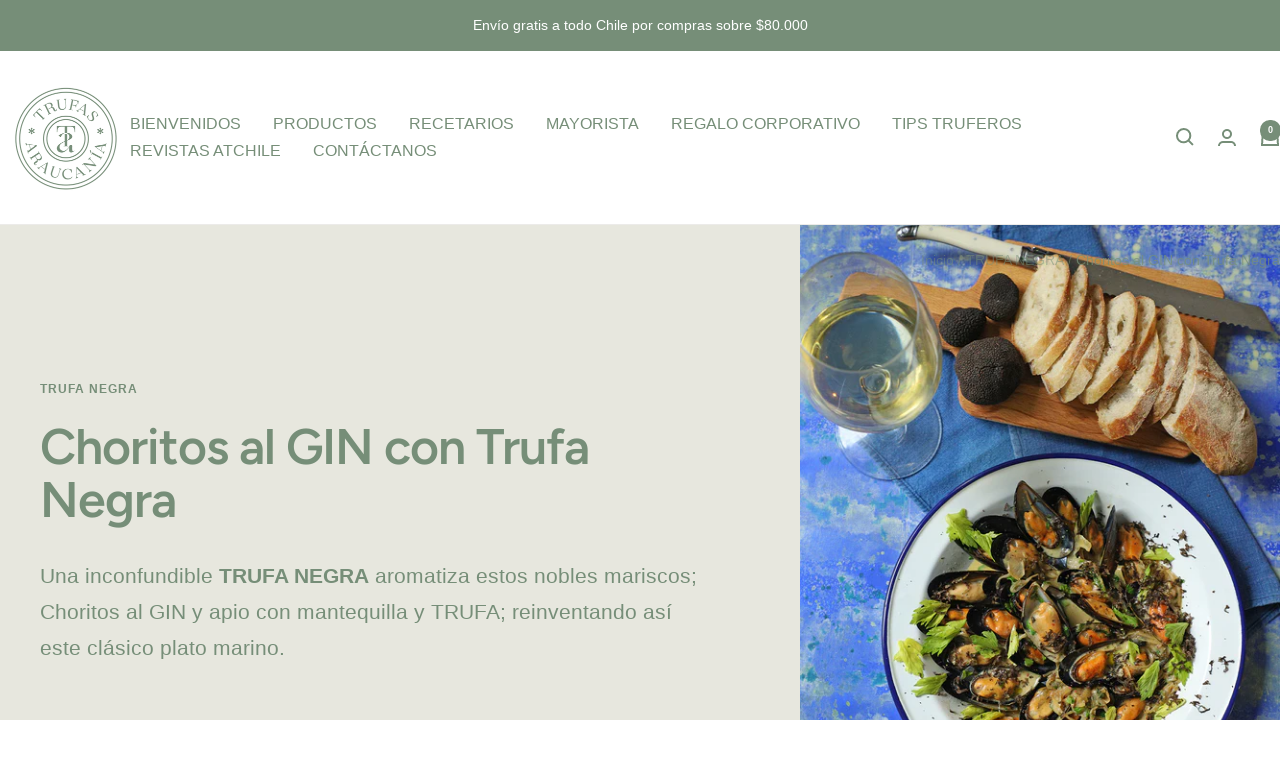

--- FILE ---
content_type: text/javascript
request_url: https://trufasaraucania.com/cdn/shop/t/9/assets/custom.js?v=167639537848865775061756993273
body_size: -632
content:
//# sourceMappingURL=/cdn/shop/t/9/assets/custom.js.map?v=167639537848865775061756993273
